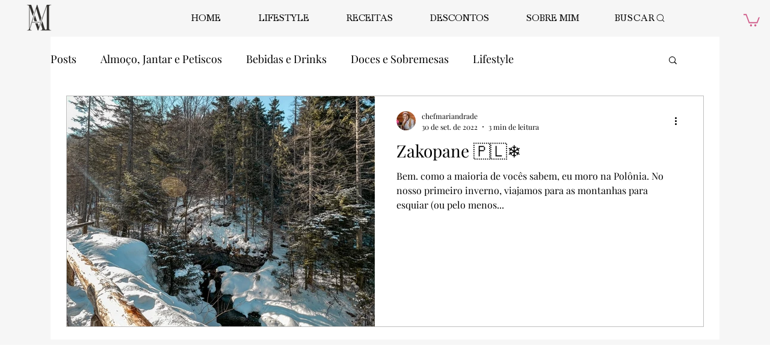

--- FILE ---
content_type: text/html; charset=utf-8
request_url: https://www.google.com/recaptcha/api2/aframe
body_size: 268
content:
<!DOCTYPE HTML><html><head><meta http-equiv="content-type" content="text/html; charset=UTF-8"></head><body><script nonce="DG4w18CTExqlfWctZ_IDlg">/** Anti-fraud and anti-abuse applications only. See google.com/recaptcha */ try{var clients={'sodar':'https://pagead2.googlesyndication.com/pagead/sodar?'};window.addEventListener("message",function(a){try{if(a.source===window.parent){var b=JSON.parse(a.data);var c=clients[b['id']];if(c){var d=document.createElement('img');d.src=c+b['params']+'&rc='+(localStorage.getItem("rc::a")?sessionStorage.getItem("rc::b"):"");window.document.body.appendChild(d);sessionStorage.setItem("rc::e",parseInt(sessionStorage.getItem("rc::e")||0)+1);localStorage.setItem("rc::h",'1769255306442');}}}catch(b){}});window.parent.postMessage("_grecaptcha_ready", "*");}catch(b){}</script></body></html>